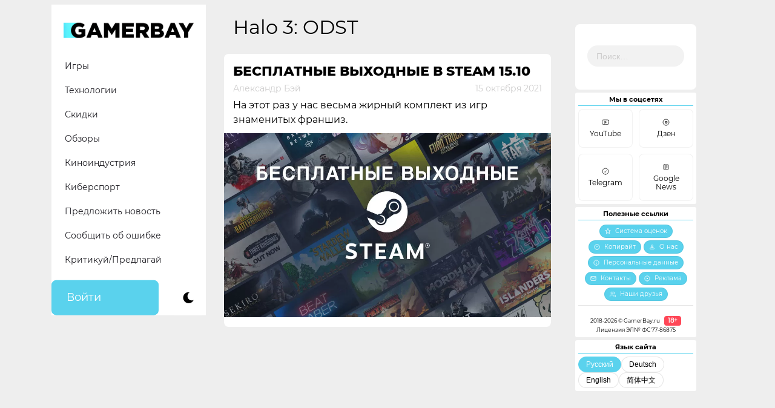

--- FILE ---
content_type: text/html; charset=UTF-8
request_url: https://gamerbay.ru/tag/halo-3-odst/
body_size: 18147
content:
<!doctype html>
<!--Hello there! -->
<html dir="ltr" lang="ru-RU" prefix="og: https://ogp.me/ns#">
<head>
    <meta name="msapplication-TileColor" content="#da532c">
    <meta name="zen-verification" content="6Lf6A2JKzEhDgIVJRT6jiRxe8WLSEYKN0OF4uPtCpElXgKEl65HQYDmPEEyMV0yQ" />
    <meta charset="UTF-8">
    <meta property="fb:pages" content="273715546597540" />    
    <meta name="viewport" content="width=device-width, initial-scale=1">
    
    <!-- Critical CSS для предотвращения FOUC -->
    <style>
        body {
            visibility: hidden;
            opacity: 0;
            transition: opacity 0.3s ease;
        }
        
        :root {
    --bg-color: #ffffff;
    --text-color: #000000;
    --primary-color: #5AD2ED;
    --widget-bg: #FFF;
    --social-bg: #ffffff;
    --footer-bg: #ffffff;
    --comment-bg: #FFF;
    --category-bg: #5AD2ED;
    --category-hover: #00D0FF;
    --category-text: #FFFFFF;
    --border-radius: 7.5px;
    --secondary-text: #CDCCCC;
    --header-bg: #FFFFFF;
    --current-cat-bg: #5AD2ED;
    --social-icon-filter: none;
}
        
        .dark-mode {
    --bg-color: #1E1E1E;
    --text-color: #FFFFFF;
    --primary-color: #5AD2ED;
    --widget-bg: #1E1E1E;
    --social-bg: #1E1E1E;
    --footer-bg: #1E1E1E;
    --comment-bg: #1E1E1E;
    --category-bg: #2E2E2E;
    --category-hover: #3E3E3E;
    --category-text: #FFFFFF;
    --secondary-text: #AAAAAA;
    --header-bg: #1E1E1E;
    --current-cat-bg: #2E2E2E;
}
		
		/* Базовые стили для предотвращения FOUC */
        body {
            background-color: var(--bg-color);
            color: var(--text-color);
            font-family: 'Montserrat', Arial, sans-serif;
        }
    </style>
    
     <!-- Скрипт инициализации темы (должен быть как можно раньше) -->
    <script>
        // Немедленно вызываемая функция для установки темы
        (function() {
            // Добавляем класс js для работы с JavaScript
            document.documentElement.classList.remove('no-js');
            document.documentElement.classList.add('js');
            
            // 1. Проверяем сохранённую тему
            const savedTheme = localStorage.getItem('theme');
            
            // 2. Проверяем системные предпочтения
            const systemPrefersDark = window.matchMedia('(prefers-color-scheme: dark)').matches;
            
            // 3. Определяем начальную тему
            let initialTheme = savedTheme || (systemPrefersDark ? 'dark' : 'light');
            
            // 4. Устанавливаем класс сразу в <body>
            if (initialTheme === 'dark') {
                document.body.classList.add('dark-mode');
            }
            
            // 5. Сохраняем для последующего использования
            window.initialTheme = initialTheme;
            
            // 6. Обновляем meta theme-color
            const themeColorMeta = document.querySelector('meta[name="theme-color"]');
            if (themeColorMeta) {
                themeColorMeta.content = initialTheme === 'dark' ? '#1E1E1E' : '#ffffff';
            }
            
            // 7. Устанавливаем цвет для Safari pinned tab
            const maskIcon = document.querySelector('link[rel="mask-icon"]');
            if (maskIcon) {
                maskIcon.color = initialTheme === 'dark' ? '#ffffff' : '#5bbad5';
            }
        })();
    </script>
	
	
    
    <link rel="stylesheet" href="https://cdn.jsdelivr.net/npm/bootstrap@4.6.0/dist/css/bootstrap.min.css" integrity="sha384-B0vP5xmATw1+K9KRQjQERJvTumQW0nPEzvF6L/Z6nronJ3oUOFUFpCjEUQouq2+l" crossorigin="anonymous">
    <link rel="profile" href="http://gmpg.org/xfn/11">
    <link rel="apple-touch-icon" sizes="180x180" href="/apple-touch-icon.png">
    <link rel="icon" type="image/png" sizes="32x32" href="/favicon-32x32.png">
    <link rel="icon" type="image/png" sizes="16x16" href="/favicon-16x16.png">
    <link rel="manifest" href="/site.webmanifest">
    <link rel="mask-icon" href="/safari-pinned-tab.svg" color="#5bbad5">
    
    <!-- Единый файл стилей с CSS переменными -->
    <link rel="stylesheet" href="https://gamerbay.ru/wp-content/themes/gamerbay/css/custom-styles.css">
    
    <title>Halo 3: ODST | Gamer Bay</title>

		<!-- All in One SEO 4.9.3 - aioseo.com -->
	<meta name="robots" content="max-image-preview:large" />
	<meta name="google-site-verification" content="404shcCHQzE4ysifDtDTfZIvTqkdffiKjG2KNAWi12E" />
	<meta name="yandex-verification" content="5a78d0abb78b2a11" />
	<meta name="keywords" content="halo: reach,halo: combat evolved anniversary,halo 2: anniversary,halo 3,halo 3: odst,halo 4,bordelands 3,steam,valve,бесплатные игры,бесплатные выходные,халява" />
	<link rel="canonical" href="https://gamerbay.ru/tag/halo-3-odst/" />
	<meta name="generator" content="All in One SEO (AIOSEO) 4.9.3" />
		<script type="application/ld+json" class="aioseo-schema">
			{"@context":"https:\/\/schema.org","@graph":[{"@type":"BreadcrumbList","@id":"https:\/\/gamerbay.ru\/tag\/halo-3-odst\/#breadcrumblist","itemListElement":[{"@type":"ListItem","@id":"https:\/\/gamerbay.ru#listItem","position":1,"name":"Home","item":"https:\/\/gamerbay.ru","nextItem":{"@type":"ListItem","@id":"https:\/\/gamerbay.ru\/tag\/halo-3-odst\/#listItem","name":"Halo 3: ODST"}},{"@type":"ListItem","@id":"https:\/\/gamerbay.ru\/tag\/halo-3-odst\/#listItem","position":2,"name":"Halo 3: ODST","previousItem":{"@type":"ListItem","@id":"https:\/\/gamerbay.ru#listItem","name":"Home"}}]},{"@type":"CollectionPage","@id":"https:\/\/gamerbay.ru\/tag\/halo-3-odst\/#collectionpage","url":"https:\/\/gamerbay.ru\/tag\/halo-3-odst\/","name":"Halo 3: ODST | Gamer Bay","inLanguage":"ru-RU","isPartOf":{"@id":"https:\/\/gamerbay.ru\/#website"},"breadcrumb":{"@id":"https:\/\/gamerbay.ru\/tag\/halo-3-odst\/#breadcrumblist"}},{"@type":"Organization","@id":"https:\/\/gamerbay.ru\/#organization","name":"Gamer Bay","description":"\u041e\u0431 \u0438\u0433\u0440\u0430\u0445, \u0442\u0435\u0445\u043d\u043e\u043b\u043e\u0433\u0438\u044f\u0445 \u0438 \u0432\u0441\u0451\u043c, \u0447\u0442\u043e \u0441 \u043d\u0438\u043c\u0438 \u0441\u0432\u044f\u0437\u0430\u043d\u043e","url":"https:\/\/gamerbay.ru\/","logo":{"@type":"ImageObject","url":"https:\/\/gamerbay.ru\/wp-content\/uploads\/2020\/10\/gb_icon-youtube.png","@id":"https:\/\/gamerbay.ru\/tag\/halo-3-odst\/#organizationLogo"},"image":{"@id":"https:\/\/gamerbay.ru\/tag\/halo-3-odst\/#organizationLogo"},"sameAs":["https:\/\/www.facebook.com\/gamer.bay.channel","https:\/\/twitter.com\/GamerBayru","https:\/\/instagram.com\/gamerbayru","https:\/\/www.youtube.com\/channel\/UCBvoJsMVJl0BFyce0g-soLg"]},{"@type":"WebSite","@id":"https:\/\/gamerbay.ru\/#website","url":"https:\/\/gamerbay.ru\/","name":"Gamer Bay","description":"\u041e\u0431 \u0438\u0433\u0440\u0430\u0445, \u0442\u0435\u0445\u043d\u043e\u043b\u043e\u0433\u0438\u044f\u0445 \u0438 \u0432\u0441\u0451\u043c, \u0447\u0442\u043e \u0441 \u043d\u0438\u043c\u0438 \u0441\u0432\u044f\u0437\u0430\u043d\u043e","inLanguage":"ru-RU","publisher":{"@id":"https:\/\/gamerbay.ru\/#organization"}}]}
		</script>
		<!-- All in One SEO -->

<link rel="amphtml" href="https://gamerbay.ru/tag/halo-3-odst/amp/" /><meta name="generator" content="AMP for WP 1.1.11"/><link rel='dns-prefetch' href='//www.google.com' />
<link rel="alternate" type="application/rss+xml" title="Gamer Bay &raquo; Лента" href="https://gamerbay.ru/feed/" />
<link rel="alternate" type="application/rss+xml" title="Gamer Bay &raquo; Лента комментариев" href="https://gamerbay.ru/comments/feed/" />
<link rel="alternate" type="application/rss+xml" title="Gamer Bay &raquo; Лента метки Halo 3: ODST" href="https://gamerbay.ru/tag/halo-3-odst/feed/" />
<style id='wp-img-auto-sizes-contain-inline-css'>
img:is([sizes=auto i],[sizes^="auto," i]){contain-intrinsic-size:3000px 1500px}
/*# sourceURL=wp-img-auto-sizes-contain-inline-css */
</style>
<style id='classic-theme-styles-inline-css'>
/*! This file is auto-generated */
.wp-block-button__link{color:#fff;background-color:#32373c;border-radius:9999px;box-shadow:none;text-decoration:none;padding:calc(.667em + 2px) calc(1.333em + 2px);font-size:1.125em}.wp-block-file__button{background:#32373c;color:#fff;text-decoration:none}
/*# sourceURL=/wp-includes/css/classic-themes.min.css */
</style>
<link rel='stylesheet' id='wp-components-css' href='https://gamerbay.ru/wp-includes/css/dist/components/style.min.css?ver=6776ec05ddd645ec32aa9ccd858ca225' media='all' />
<link rel='stylesheet' id='wptelegram_login-blocks-0-css' href='https://gamerbay.ru/wp-content/plugins/wptelegram-login/assets/build/dist/blocks-Cg1mExvO.css' media='all' />
<link rel='stylesheet' id='usp_style-css' href='https://gamerbay.ru/wp-content/plugins/user-submitted-posts/resources/usp.css?ver=20260113' media='all' />
<link rel='stylesheet' id='wp-polls-css' href='https://gamerbay.ru/wp-content/plugins/wp-polls/polls-css.css?ver=2.77.3' media='all' />
<style id='wp-polls-inline-css'>
.wp-polls .pollbar {
	margin: 1px;
	font-size: 6px;
	line-height: 8px;
	height: 8px;
	background: #5ad2ed;
	border: 1px solid #c8c8c8;
}

/*# sourceURL=wp-polls-inline-css */
</style>
<link rel='stylesheet' id='gamerbay-style-css' href='https://gamerbay.ru/wp-content/themes/gamerbay/style.css?ver=1.0.0' media='all' />
<link rel='stylesheet' id='um_modal-css' href='https://gamerbay.ru/wp-content/plugins/ultimate-member/assets/css/um-modal.min.css?ver=2.11.1' media='all' />
<link rel='stylesheet' id='um_ui-css' href='https://gamerbay.ru/wp-content/plugins/ultimate-member/assets/libs/jquery-ui/jquery-ui.min.css?ver=1.13.2' media='all' />
<link rel='stylesheet' id='um_tipsy-css' href='https://gamerbay.ru/wp-content/plugins/ultimate-member/assets/libs/tipsy/tipsy.min.css?ver=1.0.0a' media='all' />
<link rel='stylesheet' id='um_raty-css' href='https://gamerbay.ru/wp-content/plugins/ultimate-member/assets/libs/raty/um-raty.min.css?ver=2.6.0' media='all' />
<link rel='stylesheet' id='select2-css' href='https://gamerbay.ru/wp-content/plugins/ultimate-member/assets/libs/select2/select2.min.css?ver=4.0.13' media='all' />
<link rel='stylesheet' id='um_fileupload-css' href='https://gamerbay.ru/wp-content/plugins/ultimate-member/assets/css/um-fileupload.min.css?ver=2.11.1' media='all' />
<link rel='stylesheet' id='um_confirm-css' href='https://gamerbay.ru/wp-content/plugins/ultimate-member/assets/libs/um-confirm/um-confirm.min.css?ver=1.0' media='all' />
<link rel='stylesheet' id='um_datetime-css' href='https://gamerbay.ru/wp-content/plugins/ultimate-member/assets/libs/pickadate/default.min.css?ver=3.6.2' media='all' />
<link rel='stylesheet' id='um_datetime_date-css' href='https://gamerbay.ru/wp-content/plugins/ultimate-member/assets/libs/pickadate/default.date.min.css?ver=3.6.2' media='all' />
<link rel='stylesheet' id='um_datetime_time-css' href='https://gamerbay.ru/wp-content/plugins/ultimate-member/assets/libs/pickadate/default.time.min.css?ver=3.6.2' media='all' />
<link rel='stylesheet' id='um_fonticons_ii-css' href='https://gamerbay.ru/wp-content/plugins/ultimate-member/assets/libs/legacy/fonticons/fonticons-ii.min.css?ver=2.11.1' media='all' />
<link rel='stylesheet' id='um_fonticons_fa-css' href='https://gamerbay.ru/wp-content/plugins/ultimate-member/assets/libs/legacy/fonticons/fonticons-fa.min.css?ver=2.11.1' media='all' />
<link rel='stylesheet' id='um_fontawesome-css' href='https://gamerbay.ru/wp-content/plugins/ultimate-member/assets/css/um-fontawesome.min.css?ver=6.5.2' media='all' />
<link rel='stylesheet' id='um_common-css' href='https://gamerbay.ru/wp-content/plugins/ultimate-member/assets/css/common.min.css?ver=2.11.1' media='all' />
<link rel='stylesheet' id='um_responsive-css' href='https://gamerbay.ru/wp-content/plugins/ultimate-member/assets/css/um-responsive.min.css?ver=2.11.1' media='all' />
<link rel='stylesheet' id='um_styles-css' href='https://gamerbay.ru/wp-content/plugins/ultimate-member/assets/css/um-styles.min.css?ver=2.11.1' media='all' />
<link rel='stylesheet' id='um_crop-css' href='https://gamerbay.ru/wp-content/plugins/ultimate-member/assets/libs/cropper/cropper.min.css?ver=1.6.1' media='all' />
<link rel='stylesheet' id='um_profile-css' href='https://gamerbay.ru/wp-content/plugins/ultimate-member/assets/css/um-profile.min.css?ver=2.11.1' media='all' />
<link rel='stylesheet' id='um_account-css' href='https://gamerbay.ru/wp-content/plugins/ultimate-member/assets/css/um-account.min.css?ver=2.11.1' media='all' />
<link rel='stylesheet' id='um_misc-css' href='https://gamerbay.ru/wp-content/plugins/ultimate-member/assets/css/um-misc.min.css?ver=2.11.1' media='all' />
<link rel='stylesheet' id='um_default_css-css' href='https://gamerbay.ru/wp-content/plugins/ultimate-member/assets/css/um-old-default.min.css?ver=2.11.1' media='all' />
<script src="https://www.google.com/recaptcha/api.js?ver=20260113" id="usp_recaptcha-js"></script>
<script src="https://gamerbay.ru/wp-includes/js/jquery/jquery.min.js?ver=3.7.1" id="jquery-core-js"></script>
<script src="https://gamerbay.ru/wp-includes/js/jquery/jquery-migrate.min.js?ver=3.4.1" id="jquery-migrate-js"></script>
<script src="https://gamerbay.ru/wp-content/plugins/user-submitted-posts/resources/jquery.chosen.js?ver=20260113" id="usp_chosen-js"></script>
<script src="https://gamerbay.ru/wp-content/plugins/user-submitted-posts/resources/jquery.cookie.js?ver=20260113" id="usp_cookie-js"></script>
<script src="https://gamerbay.ru/wp-content/plugins/user-submitted-posts/resources/jquery.parsley.min.js?ver=20260113" id="usp_parsley-js"></script>
<script id="usp_core-js-before">
var usp_custom_field = "usp_custom_field"; var usp_custom_field_2 = ""; var usp_custom_checkbox = "usp_custom_checkbox"; var usp_case_sensitivity = "false"; var usp_min_images = 0; var usp_max_images = 5; var usp_parsley_error = "\u041d\u0435\u0432\u0435\u0440\u043d\u044b\u0439 \u043e\u0442\u0432\u0435\u0442."; var usp_multiple_cats = 1; var usp_existing_tags = 0; var usp_recaptcha_disp = "show"; var usp_recaptcha_vers = "2"; var usp_recaptcha_key = "6LeTg9kUAAAAAKx9pc5ZJEvzNIgbCHVpa3P4y8ev"; var challenge_nonce = "7f2a40b03c"; var ajax_url = "https:\/\/gamerbay.ru\/wp-admin\/admin-ajax.php"; 
//# sourceURL=usp_core-js-before
</script>
<script src="https://gamerbay.ru/wp-content/plugins/user-submitted-posts/resources/jquery.usp.core.js?ver=20260113" id="usp_core-js"></script>
<script src="https://gamerbay.ru/wp-content/plugins/ultimate-member/assets/js/um-gdpr.min.js?ver=2.11.1" id="um-gdpr-js"></script>
<link rel="https://api.w.org/" href="https://gamerbay.ru/wp-json/" /><link rel="alternate" title="JSON" type="application/json" href="https://gamerbay.ru/wp-json/wp/v2/tags/8388" />

	<script type="text/javascript">var ajaxurl = 'https://gamerbay.ru/wp-admin/admin-ajax.php';</script>

<link rel="EditURI" type="application/rsd+xml" title="RSD" href="https://gamerbay.ru/xmlrpc2.php?rsd" />
    
    <!-- Скрипт для показа контента после загрузки -->
    <script>
        document.addEventListener('DOMContentLoaded', function() {
            // Показываем контент после загрузки
            document.body.style.visibility = 'visible';
            document.body.style.opacity = '1';
            
            // Инициализация переключателя темы
            if (typeof initThemeToggle === 'function') {
                initThemeToggle();
            }
        });
    </script>
<style id='wp-block-paragraph-inline-css'>
.is-small-text{font-size:.875em}.is-regular-text{font-size:1em}.is-large-text{font-size:2.25em}.is-larger-text{font-size:3em}.has-drop-cap:not(:focus):first-letter{float:left;font-size:8.4em;font-style:normal;font-weight:100;line-height:.68;margin:.05em .1em 0 0;text-transform:uppercase}body.rtl .has-drop-cap:not(:focus):first-letter{float:none;margin-left:.1em}p.has-drop-cap.has-background{overflow:hidden}:root :where(p.has-background){padding:1.25em 2.375em}:where(p.has-text-color:not(.has-link-color)) a{color:inherit}p.has-text-align-left[style*="writing-mode:vertical-lr"],p.has-text-align-right[style*="writing-mode:vertical-rl"]{rotate:180deg}
/*# sourceURL=https://gamerbay.ru/wp-includes/blocks/paragraph/style.min.css */
</style>
<style id='global-styles-inline-css'>
:root{--wp--preset--aspect-ratio--square: 1;--wp--preset--aspect-ratio--4-3: 4/3;--wp--preset--aspect-ratio--3-4: 3/4;--wp--preset--aspect-ratio--3-2: 3/2;--wp--preset--aspect-ratio--2-3: 2/3;--wp--preset--aspect-ratio--16-9: 16/9;--wp--preset--aspect-ratio--9-16: 9/16;--wp--preset--color--black: #000000;--wp--preset--color--cyan-bluish-gray: #abb8c3;--wp--preset--color--white: #ffffff;--wp--preset--color--pale-pink: #f78da7;--wp--preset--color--vivid-red: #cf2e2e;--wp--preset--color--luminous-vivid-orange: #ff6900;--wp--preset--color--luminous-vivid-amber: #fcb900;--wp--preset--color--light-green-cyan: #7bdcb5;--wp--preset--color--vivid-green-cyan: #00d084;--wp--preset--color--pale-cyan-blue: #8ed1fc;--wp--preset--color--vivid-cyan-blue: #0693e3;--wp--preset--color--vivid-purple: #9b51e0;--wp--preset--gradient--vivid-cyan-blue-to-vivid-purple: linear-gradient(135deg,rgb(6,147,227) 0%,rgb(155,81,224) 100%);--wp--preset--gradient--light-green-cyan-to-vivid-green-cyan: linear-gradient(135deg,rgb(122,220,180) 0%,rgb(0,208,130) 100%);--wp--preset--gradient--luminous-vivid-amber-to-luminous-vivid-orange: linear-gradient(135deg,rgb(252,185,0) 0%,rgb(255,105,0) 100%);--wp--preset--gradient--luminous-vivid-orange-to-vivid-red: linear-gradient(135deg,rgb(255,105,0) 0%,rgb(207,46,46) 100%);--wp--preset--gradient--very-light-gray-to-cyan-bluish-gray: linear-gradient(135deg,rgb(238,238,238) 0%,rgb(169,184,195) 100%);--wp--preset--gradient--cool-to-warm-spectrum: linear-gradient(135deg,rgb(74,234,220) 0%,rgb(151,120,209) 20%,rgb(207,42,186) 40%,rgb(238,44,130) 60%,rgb(251,105,98) 80%,rgb(254,248,76) 100%);--wp--preset--gradient--blush-light-purple: linear-gradient(135deg,rgb(255,206,236) 0%,rgb(152,150,240) 100%);--wp--preset--gradient--blush-bordeaux: linear-gradient(135deg,rgb(254,205,165) 0%,rgb(254,45,45) 50%,rgb(107,0,62) 100%);--wp--preset--gradient--luminous-dusk: linear-gradient(135deg,rgb(255,203,112) 0%,rgb(199,81,192) 50%,rgb(65,88,208) 100%);--wp--preset--gradient--pale-ocean: linear-gradient(135deg,rgb(255,245,203) 0%,rgb(182,227,212) 50%,rgb(51,167,181) 100%);--wp--preset--gradient--electric-grass: linear-gradient(135deg,rgb(202,248,128) 0%,rgb(113,206,126) 100%);--wp--preset--gradient--midnight: linear-gradient(135deg,rgb(2,3,129) 0%,rgb(40,116,252) 100%);--wp--preset--font-size--small: 13px;--wp--preset--font-size--medium: 20px;--wp--preset--font-size--large: 36px;--wp--preset--font-size--x-large: 42px;--wp--preset--spacing--20: 0.44rem;--wp--preset--spacing--30: 0.67rem;--wp--preset--spacing--40: 1rem;--wp--preset--spacing--50: 1.5rem;--wp--preset--spacing--60: 2.25rem;--wp--preset--spacing--70: 3.38rem;--wp--preset--spacing--80: 5.06rem;--wp--preset--shadow--natural: 6px 6px 9px rgba(0, 0, 0, 0.2);--wp--preset--shadow--deep: 12px 12px 50px rgba(0, 0, 0, 0.4);--wp--preset--shadow--sharp: 6px 6px 0px rgba(0, 0, 0, 0.2);--wp--preset--shadow--outlined: 6px 6px 0px -3px rgb(255, 255, 255), 6px 6px rgb(0, 0, 0);--wp--preset--shadow--crisp: 6px 6px 0px rgb(0, 0, 0);}:where(.is-layout-flex){gap: 0.5em;}:where(.is-layout-grid){gap: 0.5em;}body .is-layout-flex{display: flex;}.is-layout-flex{flex-wrap: wrap;align-items: center;}.is-layout-flex > :is(*, div){margin: 0;}body .is-layout-grid{display: grid;}.is-layout-grid > :is(*, div){margin: 0;}:where(.wp-block-columns.is-layout-flex){gap: 2em;}:where(.wp-block-columns.is-layout-grid){gap: 2em;}:where(.wp-block-post-template.is-layout-flex){gap: 1.25em;}:where(.wp-block-post-template.is-layout-grid){gap: 1.25em;}.has-black-color{color: var(--wp--preset--color--black) !important;}.has-cyan-bluish-gray-color{color: var(--wp--preset--color--cyan-bluish-gray) !important;}.has-white-color{color: var(--wp--preset--color--white) !important;}.has-pale-pink-color{color: var(--wp--preset--color--pale-pink) !important;}.has-vivid-red-color{color: var(--wp--preset--color--vivid-red) !important;}.has-luminous-vivid-orange-color{color: var(--wp--preset--color--luminous-vivid-orange) !important;}.has-luminous-vivid-amber-color{color: var(--wp--preset--color--luminous-vivid-amber) !important;}.has-light-green-cyan-color{color: var(--wp--preset--color--light-green-cyan) !important;}.has-vivid-green-cyan-color{color: var(--wp--preset--color--vivid-green-cyan) !important;}.has-pale-cyan-blue-color{color: var(--wp--preset--color--pale-cyan-blue) !important;}.has-vivid-cyan-blue-color{color: var(--wp--preset--color--vivid-cyan-blue) !important;}.has-vivid-purple-color{color: var(--wp--preset--color--vivid-purple) !important;}.has-black-background-color{background-color: var(--wp--preset--color--black) !important;}.has-cyan-bluish-gray-background-color{background-color: var(--wp--preset--color--cyan-bluish-gray) !important;}.has-white-background-color{background-color: var(--wp--preset--color--white) !important;}.has-pale-pink-background-color{background-color: var(--wp--preset--color--pale-pink) !important;}.has-vivid-red-background-color{background-color: var(--wp--preset--color--vivid-red) !important;}.has-luminous-vivid-orange-background-color{background-color: var(--wp--preset--color--luminous-vivid-orange) !important;}.has-luminous-vivid-amber-background-color{background-color: var(--wp--preset--color--luminous-vivid-amber) !important;}.has-light-green-cyan-background-color{background-color: var(--wp--preset--color--light-green-cyan) !important;}.has-vivid-green-cyan-background-color{background-color: var(--wp--preset--color--vivid-green-cyan) !important;}.has-pale-cyan-blue-background-color{background-color: var(--wp--preset--color--pale-cyan-blue) !important;}.has-vivid-cyan-blue-background-color{background-color: var(--wp--preset--color--vivid-cyan-blue) !important;}.has-vivid-purple-background-color{background-color: var(--wp--preset--color--vivid-purple) !important;}.has-black-border-color{border-color: var(--wp--preset--color--black) !important;}.has-cyan-bluish-gray-border-color{border-color: var(--wp--preset--color--cyan-bluish-gray) !important;}.has-white-border-color{border-color: var(--wp--preset--color--white) !important;}.has-pale-pink-border-color{border-color: var(--wp--preset--color--pale-pink) !important;}.has-vivid-red-border-color{border-color: var(--wp--preset--color--vivid-red) !important;}.has-luminous-vivid-orange-border-color{border-color: var(--wp--preset--color--luminous-vivid-orange) !important;}.has-luminous-vivid-amber-border-color{border-color: var(--wp--preset--color--luminous-vivid-amber) !important;}.has-light-green-cyan-border-color{border-color: var(--wp--preset--color--light-green-cyan) !important;}.has-vivid-green-cyan-border-color{border-color: var(--wp--preset--color--vivid-green-cyan) !important;}.has-pale-cyan-blue-border-color{border-color: var(--wp--preset--color--pale-cyan-blue) !important;}.has-vivid-cyan-blue-border-color{border-color: var(--wp--preset--color--vivid-cyan-blue) !important;}.has-vivid-purple-border-color{border-color: var(--wp--preset--color--vivid-purple) !important;}.has-vivid-cyan-blue-to-vivid-purple-gradient-background{background: var(--wp--preset--gradient--vivid-cyan-blue-to-vivid-purple) !important;}.has-light-green-cyan-to-vivid-green-cyan-gradient-background{background: var(--wp--preset--gradient--light-green-cyan-to-vivid-green-cyan) !important;}.has-luminous-vivid-amber-to-luminous-vivid-orange-gradient-background{background: var(--wp--preset--gradient--luminous-vivid-amber-to-luminous-vivid-orange) !important;}.has-luminous-vivid-orange-to-vivid-red-gradient-background{background: var(--wp--preset--gradient--luminous-vivid-orange-to-vivid-red) !important;}.has-very-light-gray-to-cyan-bluish-gray-gradient-background{background: var(--wp--preset--gradient--very-light-gray-to-cyan-bluish-gray) !important;}.has-cool-to-warm-spectrum-gradient-background{background: var(--wp--preset--gradient--cool-to-warm-spectrum) !important;}.has-blush-light-purple-gradient-background{background: var(--wp--preset--gradient--blush-light-purple) !important;}.has-blush-bordeaux-gradient-background{background: var(--wp--preset--gradient--blush-bordeaux) !important;}.has-luminous-dusk-gradient-background{background: var(--wp--preset--gradient--luminous-dusk) !important;}.has-pale-ocean-gradient-background{background: var(--wp--preset--gradient--pale-ocean) !important;}.has-electric-grass-gradient-background{background: var(--wp--preset--gradient--electric-grass) !important;}.has-midnight-gradient-background{background: var(--wp--preset--gradient--midnight) !important;}.has-small-font-size{font-size: var(--wp--preset--font-size--small) !important;}.has-medium-font-size{font-size: var(--wp--preset--font-size--medium) !important;}.has-large-font-size{font-size: var(--wp--preset--font-size--large) !important;}.has-x-large-font-size{font-size: var(--wp--preset--font-size--x-large) !important;}
/*# sourceURL=global-styles-inline-css */
</style>
</head>


<body class="bp-nouveau archive tag tag-halo-3-odst tag-8388 wp-custom-logo wp-theme-gamerbay hfeed">
	
	
<div id="page" class="site">
	<a class="skip-link screen-reader-text" href="#primary">Skip to content</a>

	<header id="masthead" class="site-header">
	</header><!-- #masthead -->

	<div class="container">
		<div class="row">
			<!-- Левый сайдбар -->
			<div class="col-12 col-sm-12 col-md-12 col-lg-3 col-xl-3 gb-header-main">
				<div class="gb-header-navbar">
					<nav class="navbar navbar-expand-lg navbar-light gb-navbar-fixed">
						<div class="gb-header">
								
								<!-- Заменяем кастомный логотип на стандартный -->
                                    <div class="site-branding">
                                    <a href="https://gamerbay.ru/" class="custom-logo-link" rel="home"><img width="1134" height="132" src="https://gamerbay.ru/wp-content/uploads/2020/09/cropped-cropped-gb_logo-idea-2.png.webp" class="custom-logo" alt="Gamer Bay" decoding="async" fetchpriority="high" srcset="https://gamerbay.ru/wp-content/uploads/2020/09/cropped-cropped-gb_logo-idea-2.png.webp 1134w,  https://gamerbay.ru/wp-content/uploads/2020/09/cropped-cropped-gb_logo-idea-2-600x70.png.webp 600w,  https://gamerbay.ru/wp-content/uploads/2020/09/cropped-cropped-gb_logo-idea-2-1000x116.png.webp 1000w,  https://gamerbay.ru/wp-content/uploads/2020/09/cropped-cropped-gb_logo-idea-2-768x89.png.webp 768w" sizes="(max-width: 1134px) 100vw, 1134px" /></a>                                    </div><!-- .site-branding -->
                                
								<!-- Вставляем кнопки -->
								<div class="gb-mobile-buttons">
    <button class="gb-theme-toggle" aria-label="Сменить тему">
        <svg class="theme-icon-light" viewBox="0 0 24 24">
            <path d="M12 7c-2.76 0-5 2.24-5 5s2.24 5 5 5 5-2.24 5-5-2.24-5-5-5zM2 13h2c.55 0 1-.45 1-1s-.45-1-1-1H2c-.55 0-1 .45-1 1s.45 1 1 1zm18 0h2c.55 0 1-.45 1-1s-.45-1-1-1h-2c-.55 0-1 .45-1 1s.45 1 1 1zM11 2v2c0 .55.45 1 1 1s1-.45 1-1V2c0-.55-.45-1-1-1s-1 .45-1 1zm0 18v2c0 .55.45 1 1 1s1-.45 1-1v-2c0-.55-.45-1-1-1s-1 .45-1 1zM6.34 5.16l-1.42 1.42c-.39.39-.39 1.02 0 1.41.39.39 1.02.39 1.41 0l1.42-1.42c.39-.39.39-1.02 0-1.41a.9959.9959 0 0 0-1.41 0zm13.08 12.42l1.42 1.42c.39.39 1.02.39 1.41 0 .39-.39.39-1.02 0-1.41l-1.42-1.42c-.39-.39-1.02-.39-1.41 0a.9959.9959 0 0 0 0 1.41zM5.16 17.66l1.42-1.42c.39-.39.39-1.02 0-1.41a.9959.9959 0 0 0-1.41 0l-1.42 1.42c-.39.39-.39 1.02 0 1.41.39.39 1.02.39 1.41 0zm12.42-13.08l-1.42-1.42c-.39-.39-1.02-.39-1.41 0a.9959.9959 0 0 0 0 1.41l1.42 1.42c.39.39 1.02.39 1.41 0 .39-.39.39-1.02 0-1.41z"/>
        </svg>
        <svg class="theme-icon-dark" viewBox="0 0 24 24">
            <path d="M9.37 5.51c-.18.64-.27 1.31-.27 1.99 0 4.08 3.32 7.4 7.4 7.4.68 0 1.35-.09 1.99-.27C17.45 17.19 14.93 19 12 19c-3.86 0-7-3.14-7-7 0-2.93 1.81-5.45 4.37-6.49zM12 3c-4.97 0-9 4.03-9 9s4.03 9 9 9 9-4.03 9-9c0-.46-.04-.92-.1-1.36-.98 1.37-2.58 2.26-4.4 2.26-2.98 0-5.4-2.42-5.4-5.4 0-1.81.89-3.42 2.26-4.4-.44-.06-.9-.1-1.36-.1z"/>
        </svg>
    </button>
    <a href="/wp-login.php" class="gb-login-button">
        <svg viewBox="0 0 24 24">
            <path d="M12 12c2.21 0 4-1.79 4-4s-1.79-4-4-4-4 1.79-4 4 1.79 4 4 4zm0 2c-2.67 0-8 1.34-8 4v2h16v-2c0-2.66-5.33-4-8-4z"/>
        </svg>
        <span>Войти</span>
    </a>
</div>

							<div class="collapse navbar-collapse" id="navbarSupportedContent">
								<div class="gb-navbar-inside-block">
									<section id="nav_menu-6" class="widget widget_nav_menu"><div class="menu-new_menu-container"><ul id="menu-new_menu" class="menu"><li id="menu-item-21322" class="menu-item menu-item-type-taxonomy menu-item-object-category menu-item-21322"><a href="https://gamerbay.ru/category/games/">Игры</a></li>
<li id="menu-item-21323" class="menu-item menu-item-type-taxonomy menu-item-object-category menu-item-21323"><a href="https://gamerbay.ru/category/tech/">Технологии</a></li>
<li id="menu-item-21324" class="menu-item menu-item-type-taxonomy menu-item-object-category menu-item-21324"><a href="https://gamerbay.ru/category/sales/">Скидки</a></li>
<li id="menu-item-21330" class="menu-item menu-item-type-taxonomy menu-item-object-category menu-item-21330"><a href="https://gamerbay.ru/category/review/">Обзоры</a></li>
<li id="menu-item-21325" class="menu-item menu-item-type-taxonomy menu-item-object-category menu-item-21325"><a href="https://gamerbay.ru/category/cinema/">Киноиндустрия</a></li>
<li id="menu-item-21329" class="menu-item menu-item-type-taxonomy menu-item-object-category menu-item-21329"><a href="https://gamerbay.ru/category/esport/">Киберспорт</a></li>
<li id="menu-item-29404" class="menu-item menu-item-type-post_type menu-item-object-page menu-item-29404"><a href="https://gamerbay.ru/suggest/">Предложить новость</a></li>
<li id="menu-item-21613" class="menu-item menu-item-type-post_type menu-item-object-page menu-item-21613"><a href="https://gamerbay.ru/soobshhit-ob-oshibke/">Сообщить об ошибке</a></li>
<li id="menu-item-50842" class="menu-item menu-item-type-post_type menu-item-object-page menu-item-50842"><a href="https://gamerbay.ru/kritikuj-ili-predlagaj/">Критикуй/Предлагай</a></li>
</ul></div></section>									<div class="user-block"><div class="user-info-block user-profile-info-nrg"><a href="https://gamerbay.ru/wp-login.php" class="user-link">Войти</a></div><div class="user-info-block user-theme-info"><label for="theme-toggle" class="theme-toggle-label" style="padding-left: 15px; padding-right: 15px; margin-bottom: 0px; margin-top: 0px; padding-bottom: 5px;"><input type="checkbox" id="theme-toggle" style="display: none"><img src="https://gamerbay.ru/wp-content/themes/gamerbay/images/theme.png" style="padding-left: 0px; padding-right: 0px; width: 40px; padding-top: 15px; padding-bottom: 10px;"></span></label></div></div>								</div>
							</div>	
						</div>
				</nav>
				</div>
			</div>
			<!-- Конец Левого сайдбара -->
		</body><div class="col-md-6 main-articles">
	<main id="primary" class="site-main">

		
			<header class="page-header">
				<h1 class="page-title"><span>Halo 3: ODST</span></h1>			</header><!-- .page-header -->

			
<article id="post-37253" class="post-37253 post type-post status-publish format-standard has-post-thumbnail hentry category-sales tag-bordelands-3 tag-halo-2-anniversary tag-halo-3 tag-halo-3-odst tag-halo-4 tag-halo-combat-evolved-anniversary tag-halo-reach tag-steam tag-valve">
	<header class="entry-header">
		<h2 class="entry-title"><a href="https://gamerbay.ru/sales/besplatnye-vyhodnye-v-steam-15-10/" rel="bookmark">Бесплатные выходные в Steam 15.10</a></h2>			<div class="entry-meta">

			
				<div class="gb-post-meta">
					<div class="gb-post-author">
					<span class="elegantwp-fp09-post-author elegantwp-fp09-post-meta">Александр Бэй</span>
					</div>
					<div class="gb-post-author">
						15 октября 2021					</div>
				</div>
			</div><!-- .entry-meta -->
			</header><!-- .entry-header -->

	<div class="entry-content">
		
<p>На этот раз у нас весьма жирный комплект из игр знаменитых франшиз.</p>



<p> <a href="https://gamerbay.ru/sales/besplatnye-vyhodnye-v-steam-15-10/#more-37253" class="more-link"><span aria-label="Читать далее Бесплатные выходные в Steam 15.10">(далее&hellip;)</span></a></p>
	</div><!-- .entry-content -->

	
			<a class="post-thumbnail" href="https://gamerbay.ru/sales/besplatnye-vyhodnye-v-steam-15-10/" aria-hidden="true" tabindex="-1">
				<img width="1000" height="563" src="https://gamerbay.ru/wp-content/uploads/2021/03/store_home_share-3.jpg.webp" class="attachment-post-thumbnail size-post-thumbnail wp-post-image" alt="Бесплатные выходные в Steam 15.10" decoding="async" srcset="https://gamerbay.ru/wp-content/uploads/2021/03/store_home_share-3.jpg.webp 1000w,  https://gamerbay.ru/wp-content/uploads/2021/03/store_home_share-3-600x338.jpg.webp 600w,  https://gamerbay.ru/wp-content/uploads/2021/03/store_home_share-3-768x432.jpg.webp 768w" sizes="(max-width: 1000px) 100vw, 1000px" />			</a>

			
	<!--div class="gb-post-bottom">
        <a href="https://gamerbay.ru/sales/besplatnye-vyhodnye-v-steam-15-10/#comments" class="gb-post-comment-link"><span class="comment_icon">
            <img src="https://gamerbay.ru/wp-content/themes/gamerbay/images/comment.svg" alt="Комментарии"></span>
            <span class="gb-comment-counter">0</span>
        </a>
	</div-->

</article><!-- #post-37253 -->

	</main><!-- #main -->
</div>

<!--Правый сайдбар -->
		<div class="col-md-3 gb-last-comments">
			<aside id="secondary" class="widget-area">
				<div class="gb-sidebar-comment-section">
					<section id="search-3" class="widget widget_search"><form role="search" method="get" class="search-form" action="https://gamerbay.ru/">
				<label>
					<span class="screen-reader-text">Найти:</span>
					<input type="search" class="search-field" placeholder="Поиск&hellip;" value="" name="s" />
				</label>
				<input type="submit" class="search-submit" value="Поиск" />
			</form></section>				</div>
				
				
				<!-- Обновленный блок социальных сетей -->
<div class="gb-sidebar-social">
    <h5 class="gb-social-title">Мы в соцсетях</h5>
    <div class="gb-social-grid">
        <a href="https://www.youtube.com/channel/UCBvoJsMVJl0BFyce0g-soLg" target="_blank" rel="noopener noreferrer" class="gb-social-link gb-social-youtube">
            <svg width="24" height="24" viewBox="0 0 24 24" fill="none" xmlns="http://www.w3.org/2000/svg">
                <path d="M22.54 6.42C22.4212 5.94541 22.1793 5.51057 21.8387 5.15941C21.498 4.80824 21.0708 4.55318 20.6 4.42C18.88 4 12 4 12 4C12 4 5.12 4 3.4 4.42C2.92925 4.55318 2.50196 4.80824 2.16135 5.15941C1.82074 5.51057 1.57875 5.94541 1.46 6.42C1.14521 8.096 0.990779 9.796 0.998 11.5C0.989 13.244 1.143 14.964 1.46 16.58C1.59096 17.0748 1.8383 17.5272 2.17815 17.8892C2.518 18.2512 2.93885 18.5108 3.4 18.64C5.12 19 12 19 12 19C12 19 18.88 19 20.6 18.64C21.0708 18.5068 21.498 18.2518 21.8387 17.9006C22.1793 17.5494 22.4212 17.1146 22.54 16.64C22.853 14.964 23.007 13.244 23 11.5C23.009 9.796 22.854 8.096 22.54 6.42Z" stroke="currentColor" stroke-width="1.5" stroke-linecap="round" stroke-linejoin="round"/>
                <path d="M9.75 15.02L15.5 11.5L9.75 7.98V15.02Z" stroke="currentColor" stroke-width="1.5" stroke-linecap="round" stroke-linejoin="round"/>
            </svg>
            <span>YouTube</span>
        </a>
        
        <a href="https://dzen.ru/gamerbay" target="_blank" rel="noopener noreferrer" class="gb-social-link gb-social-dzen">
            <svg width="24" height="24" viewBox="0 0 24 24" fill="none" xmlns="http://www.w3.org/2000/svg">
                <path d="M12 22C17.5228 22 22 17.5228 22 12C22 6.47715 17.5228 2 12 2C6.47715 2 2 6.47715 2 12C2 17.5228 6.47715 22 12 22Z" stroke="currentColor" stroke-width="1.5" stroke-linecap="round" stroke-linejoin="round"/>
                <path d="M13.5 15H10.5V9H13.5C14.8807 9 16 10.1193 16 11.5C16 12.8807 14.8807 14 13.5 14V15Z" stroke="currentColor" stroke-width="1.5" stroke-linecap="round" stroke-linejoin="round"/>
                <path d="M10.5 9H13.5C14.8807 9 16 10.1193 16 11.5C16 12.8807 14.8807 14 13.5 14H10.5" stroke="currentColor" stroke-width="1.5" stroke-linecap="round" stroke-linejoin="round"/>
            </svg>
            <span>Дзен</span>
        </a>
        
        <a href="https://t.me/+5bD6g9AoKP5lNzg6" target="_blank" rel="noopener noreferrer" class="gb-social-link gb-social-telegram">
            <svg width="24" height="24" viewBox="0 0 24 24" fill="none" xmlns="http://www.w3.org/2000/svg">
                <path d="M12 22C17.5228 22 22 17.5228 22 12C22 6.47715 17.5228 2 12 2C6.47715 2 2 6.47715 2 12C2 17.5228 6.47715 22 12 22Z" stroke="currentColor" stroke-width="1.5" stroke-linecap="round" stroke-linejoin="round"/>
                <path d="M8.5 13.5L10.5 15.5L15.5 9.5" stroke="currentColor" stroke-width="1.5" stroke-linecap="round" stroke-linejoin="round"/>
            </svg>
            <span>Telegram</span>
        </a>
        
        <a href="https://news.google.com/publications/CAAqBwgKMPGClgswxKatAw" target="_blank" rel="noopener noreferrer" class="gb-social-link gb-social-news">
            <svg width="24" height="24" viewBox="0 0 24 24" fill="none" xmlns="http://www.w3.org/2000/svg">
                <path d="M6 4H18C19.1046 4 20 4.89543 20 6V18C20 19.1046 19.1046 20 18 20H6C4.89543 20 4 19.1046 4 18V6C4 4.89543 4.89543 4 6 4Z" stroke="currentColor" stroke-width="1.5" stroke-linecap="round" stroke-linejoin="round"/>
                <path d="M8 8H16" stroke="currentColor" stroke-width="1.5" stroke-linecap="round" stroke-linejoin="round"/>
                <path d="M8 12H16" stroke="currentColor" stroke-width="1.5" stroke-linecap="round" stroke-linejoin="round"/>
                <path d="M8 16H12" stroke="currentColor" stroke-width="1.5" stroke-linecap="round" stroke-linejoin="round"/>
            </svg>
            <span>Google News</span>
        </a>
    </div>
</div>

				
				<div class="gb-sidebar-footer">
    <div class="gb-footer-links">
        <h5 class="gb-footer-title">Полезные ссылки</h5>
        <div class="gb-footer-links-grid">
            <a href="https://gamerbay.ru/nasha-sistema-ocenok/" class="gb-footer-link">
                <svg width="16" height="16" viewBox="0 0 24 24" fill="none" xmlns="http://www.w3.org/2000/svg">
                    <path d="M12 2L15.09 8.26L22 9.27L17 14.14L18.18 21.02L12 17.77L5.82 21.02L7 14.14L2 9.27L8.91 8.26L12 2Z" stroke="currentColor" stroke-width="2" stroke-linecap="round" stroke-linejoin="round"/>
                </svg>
                <span>Система оценок</span>
            </a>
            
            <a href="https://gamerbay.ru/copyright/" class="gb-footer-link">
                <svg width="16" height="16" viewBox="0 0 24 24" fill="none" xmlns="http://www.w3.org/2000/svg">
                    <path d="M12 22C17.5228 22 22 17.5228 22 12C22 6.47715 17.5228 2 12 2C6.47715 2 2 6.47715 2 12C2 17.5228 6.47715 22 12 22Z" stroke="currentColor" stroke-width="2" stroke-linecap="round" stroke-linejoin="round"/>
                    <path d="M14 9.5C14 10.163 13.7366 10.7989 13.2678 11.2678C12.7989 11.7366 12.163 12 11.5 12C10.837 12 10.2011 11.7366 9.73223 11.2678C9.26339 10.7989 9 10.163 9 9.5" stroke="currentColor" stroke-width="2" stroke-linecap="round" stroke-linejoin="round"/>
                </svg>
                <span>Копирайт</span>
            </a>
            
            <a href="https://gamerbay.ru/about-us/" class="gb-footer-link">
                <svg width="16" height="16" viewBox="0 0 24 24" fill="none" xmlns="http://www.w3.org/2000/svg">
                    <path d="M12 12C14.2091 12 16 10.2091 16 8C16 5.79086 14.2091 4 12 4C9.79086 4 8 5.79086 8 8C8 10.2091 9.79086 12 12 12Z" stroke="currentColor" stroke-width="2" stroke-linecap="round" stroke-linejoin="round"/>
                    <path d="M12 14C9.33 14 4 15.34 4 18V19C4 19.5523 4.44772 20 5 20H19C19.5523 20 20 19.5523 20 19V18C20 15.34 14.67 14 12 14Z" stroke="currentColor" stroke-width="2" stroke-linecap="round" stroke-linejoin="round"/>
                </svg>
                <span>О нас</span>
            </a>
            
            <a href="https://gamerbay.ru/policy/" class="gb-footer-link">
                <svg width="16" height="16" viewBox="0 0 24 24" fill="none" xmlns="http://www.w3.org/2000/svg">
                    <path d="M12 22C17.5228 22 22 17.5228 22 12C22 6.47715 17.5228 2 12 2C6.47715 2 2 6.47715 2 12C2 17.5228 6.47715 22 12 22Z" stroke="currentColor" stroke-width="2" stroke-linecap="round" stroke-linejoin="round"/>
                    <path d="M12 16V12" stroke="currentColor" stroke-width="2" stroke-linecap="round" stroke-linejoin="round"/>
                    <path d="M12 8H12.01" stroke="currentColor" stroke-width="2" stroke-linecap="round" stroke-linejoin="round"/>
                </svg>
                <span>Персональные данные</span>
            </a>
            
            <a href="https://gamerbay.ru/kontakty/" class="gb-footer-link">
                <svg width="16" height="16" viewBox="0 0 24 24" fill="none" xmlns="http://www.w3.org/2000/svg">
                    <path d="M22 6C22 4.9 21.1 4 20 4H4C2.9 4 2 4.9 2 6V18C2 19.1 2.9 20 4 20H20C21.1 20 22 19.1 22 18V6Z" stroke="currentColor" stroke-width="2" stroke-linecap="round" stroke-linejoin="round"/>
                    <path d="M22 6L12 13L2 6" stroke="currentColor" stroke-width="2" stroke-linecap="round" stroke-linejoin="round"/>
                </svg>
                <span>Контакты</span>
            </a>
            
            <a href="https://gamerbay.ru/reklama/" class="gb-footer-link">
                <svg width="16" height="16" viewBox="0 0 24 24" fill="none" xmlns="http://www.w3.org/2000/svg">
                    <path d="M10 14L12 12M12 12L14 10M12 12L10 10M12 12L14 14" stroke="currentColor" stroke-width="2" stroke-linecap="round" stroke-linejoin="round"/>
                    <path d="M12 22C17.5228 22 22 17.5228 22 12C22 6.47715 17.5228 2 12 2C6.47715 2 2 6.47715 2 12C2 17.5228 6.47715 22 12 22Z" stroke="currentColor" stroke-width="2" stroke-linecap="round" stroke-linejoin="round"/>
                </svg>
                <span>Реклама</span>
            </a>
            
            <a href="https://gamerbay.ru/nashi-druzya/" class="gb-footer-link">
                <svg width="16" height="16" viewBox="0 0 24 24" fill="none" xmlns="http://www.w3.org/2000/svg">
                    <path d="M17 21V19C17 17.9391 16.5786 16.9217 15.8284 16.1716C15.0783 15.4214 14.0609 15 13 15H5C3.93913 15 2.92172 15.4214 2.17157 16.1716C1.42143 16.9217 1 17.9391 1 19V21" stroke="currentColor" stroke-width="2" stroke-linecap="round" stroke-linejoin="round"/>
                    <path d="M9 11C11.2091 11 13 9.20914 13 7C13 4.79086 11.2091 3 9 3C6.79086 3 5 4.79086 5 7C5 9.20914 6.79086 11 9 11Z" stroke="currentColor" stroke-width="2" stroke-linecap="round" stroke-linejoin="round"/>
                    <path d="M23 21V19C22.9993 18.1137 22.7044 17.2528 22.1614 16.5523C21.6184 15.8519 20.8581 15.3516 20 15.13" stroke="currentColor" stroke-width="2" stroke-linecap="round" stroke-linejoin="round"/>
                    <path d="M16 3.13C16.8604 3.3503 17.623 3.8507 18.1676 4.55231C18.7122 5.25392 19.0078 6.11683 19.0078 7.005C19.0078 7.89317 18.7122 8.75608 18.1676 9.45769C17.623 10.1593 16.8604 10.6597 16 10.88" stroke="currentColor" stroke-width="2" stroke-linecap="round" stroke-linejoin="round"/>
                </svg>
                <span>Наши друзья</span>
            </a>
        </div>
    </div>
    
    <div class="gb-footer-copyright">
        <p class="gb-copyright-text">2018-2026 &copy; GamerBay.ru <span class="gb-age-rating">18+</span></p>
        <p class="gb-copyright-text">Лицензия ЭЛ№ ФС 77-86875</p>
    </div>
</div>
				
				<div class="gb-sidebar-translate">
    <h5 class="gb-translate-title">Язык сайта</h5>
    <div class="gb-translate-cloud">
        <button type="button" onclick="doGTranslate('ru|ru');return false;" class="gb-translate-tag gb-translate-active" data-lang="ru" aria-label="Русский язык">
            Русский
        </button>
        <button type="button" onclick="doGTranslate('ru|de');return false;" class="gb-translate-tag" data-lang="de" aria-label="Deutsch">
            Deutsch
        </button>
        <button type="button" onclick="doGTranslate('ru|en');return false;" class="gb-translate-tag" data-lang="en" aria-label="English language">
            English
        </button>
        <button type="button" onclick="doGTranslate('ru|zh-CN');return false;" class="gb-translate-tag" data-lang="zh-CN" aria-label="简体中文">
            简体中文
        </button>
    </div>
</div>
    
    <!-- Скрытые элементы для работы Google Translate -->
    <style>
        #goog-gt-tt{display:none!important;}
        .goog-te-banner-frame{display:none!important;}
        .goog-te-menu-value:hover{text-decoration:none!important;}
        .goog-text-highlight{background-color:transparent!important;box-shadow:none!important;}
        body{top:0!important;}
        #google_translate_element2{display:none!important;}
    </style>
    <div id="google_translate_element2"></div>
</div>

<script>
// Функция для инициализации Google Translate
function googleTranslateElementInit2() {
    new google.translate.TranslateElement({
        pageLanguage: 'ru',
        autoDisplay: false
    }, 'google_translate_element2');
}

// Загрузка скрипта Google Translate
if(!window.gt_translate_script) {
    window.gt_translate_script = document.createElement('script');
    gt_translate_script.src = 'https://translate.google.com/translate_a/element.js?cb=googleTranslateElementInit2';
    document.body.appendChild(gt_translate_script);
}

// Функции для работы перевода
function GTranslateGetCurrentLang() {
    var keyValue = document.cookie.match('(^|;) ?googtrans=([^;]*)(;|$)');
    return keyValue ? keyValue[2].split('/')[2] : null;
}

function GTranslateFireEvent(element, event) {
    try {
        if(document.createEventObject) {
            var evt = document.createEventObject();
            element.fireEvent('on'+event, evt);
        } else {
            var evt = document.createEvent('HTMLEvents');
            evt.initEvent(event, true, true);
            element.dispatchEvent(evt);
        }
    } catch(e) {}
}

function doGTranslate(lang_pair) {
    if(lang_pair.value) lang_pair = lang_pair.value;
    if(lang_pair == '') return;
    
    var lang = lang_pair.split('|')[1];
    if(GTranslateGetCurrentLang() == null && lang == lang_pair.split('|')[0]) return;
    
    // Отправка события в Google Analytics, если доступно
    if(typeof ga == 'function') {
        ga('send', 'event', 'GTranslate', lang, location.hostname+location.pathname+location.search);
    }
    
    var teCombo;
    var sel = document.getElementsByTagName('select');
    for(var i = 0; i < sel.length; i++) {
        if(sel[i].className.indexOf('goog-te-combo') != -1) {
            teCombo = sel[i];
            break;
        }
    }
    
    if(document.getElementById('google_translate_element2') == null || 
       document.getElementById('google_translate_element2').innerHTML.length == 0 || 
       teCombo.length == 0 || 
       teCombo.innerHTML.length == 0) {
        setTimeout(function() { doGTranslate(lang_pair) }, 500);
    } else {
        teCombo.value = lang;
        GTranslateFireEvent(teCombo, 'change');
        GTranslateFireEvent(teCombo, 'change');
        
        // Обновление активной кнопки
        document.querySelectorAll('.gb-translate-btn').forEach(btn => {
            btn.classList.remove('gb-translate-active');
            if(btn.getAttribute('data-lang') === lang) {
                btn.classList.add('gb-translate-active');
            }
        });
    }
}

// Установка активной кнопки при загрузке страницы
document.addEventListener('DOMContentLoaded', function() {
    const currentLang = GTranslateGetCurrentLang() || 'ru';
    document.querySelectorAll('.gb-translate-btn').forEach(btn => {
        if(btn.getAttribute('data-lang') === currentLang) {
            btn.classList.add('gb-translate-active');
        }
    });
});
</script>
						
<!--Конец правого сайдбара -->
</div><!-- #page -->

<div id="um_upload_single" style="display:none;"></div>

<div id="um_view_photo" style="display:none;">
	<a href="javascript:void(0);" data-action="um_remove_modal" class="um-modal-close" aria-label="Закрыть окно просмотра фото">
		<i class="um-faicon-times"></i>
	</a>

	<div class="um-modal-body photo">
		<div class="um-modal-photo"></div>
	</div>
</div>
<script type="speculationrules">
{"prefetch":[{"source":"document","where":{"and":[{"href_matches":"/*"},{"not":{"href_matches":["/wp-*.php","/wp-admin/*","/wp-content/uploads/*","/wp-content/*","/wp-content/plugins/*","/wp-content/themes/gamerbay/*","/*\\?(.+)"]}},{"not":{"selector_matches":"a[rel~=\"nofollow\"]"}},{"not":{"selector_matches":".no-prefetch, .no-prefetch a"}}]},"eagerness":"conservative"}]}
</script>
    <script>
    document.addEventListener('DOMContentLoaded', function() {
        // Находим все видео контейнеры
        var videoContainers = document.querySelectorAll('.video-container');
        
        videoContainers.forEach(function(container) {
            // Принудительно устанавливаем стили
            container.style.width = '100%';
            container.style.maxWidth = '100%';
            container.style.margin = '25px 0';
            
            // Находим iframe внутри контейнера
            var iframe = container.querySelector('iframe');
            if (iframe) {
                iframe.style.width = '100%';
                iframe.style.height = '100%';
                iframe.style.maxWidth = '100%';
            }
        });
    });
    </script>
    <script id="wp-polls-js-extra">
var pollsL10n = {"ajax_url":"https://gamerbay.ru/wp-admin/admin-ajax.php","text_wait":"\u0412\u0430\u0448 \u043f\u043e\u0441\u043b\u0435\u0434\u043d\u0438\u0439 \u0437\u0430\u043f\u0440\u043e\u0441 \u0435\u0449\u0435 \u043e\u0431\u0440\u0430\u0431\u0430\u0442\u044b\u0432\u0430\u0435\u0442\u0441\u044f. \u041f\u043e\u0436\u0430\u043b\u0443\u0439\u0441\u0442\u0430 \u043f\u043e\u0434\u043e\u0436\u0434\u0438\u0442\u0435 ...","text_valid":"\u041f\u043e\u0436\u0430\u043b\u0443\u0439\u0441\u0442\u0430 \u043a\u043e\u0440\u0440\u0435\u043a\u0442\u043d\u043e \u0432\u044b\u0431\u0435\u0440\u0438\u0442\u0435 \u043e\u0442\u0432\u0435\u0442.","text_multiple":"\u041c\u0430\u043a\u0441\u0438\u043c\u0430\u043b\u044c\u043d\u043e \u0434\u043e\u043f\u0443\u0441\u0442\u0438\u043c\u043e\u0435 \u0447\u0438\u0441\u043b\u043e \u0432\u0430\u0440\u0438\u0430\u043d\u0442\u043e\u0432:","show_loading":"1","show_fading":"1"};
//# sourceURL=wp-polls-js-extra
</script>
<script src="https://gamerbay.ru/wp-content/plugins/wp-polls/polls-js.js?ver=2.77.3" id="wp-polls-js"></script>
<script src="https://gamerbay.ru/wp-content/themes/gamerbay/js/navigation.js?ver=1.0.0" id="gamerbay-navigation-js"></script>
<script src="https://gamerbay.ru/wp-includes/js/underscore.min.js?ver=1.13.7" id="underscore-js"></script>
<script id="wp-util-js-extra">
var _wpUtilSettings = {"ajax":{"url":"/wp-admin/admin-ajax.php"}};
//# sourceURL=wp-util-js-extra
</script>
<script src="https://gamerbay.ru/wp-includes/js/wp-util.min.js?ver=6776ec05ddd645ec32aa9ccd858ca225" id="wp-util-js"></script>
<script src="https://gamerbay.ru/wp-includes/js/dist/hooks.min.js?ver=dd5603f07f9220ed27f1" id="wp-hooks-js"></script>
<script src="https://gamerbay.ru/wp-includes/js/dist/i18n.min.js?ver=c26c3dc7bed366793375" id="wp-i18n-js"></script>
<script id="wp-i18n-js-after">
wp.i18n.setLocaleData( { 'text direction\u0004ltr': [ 'ltr' ] } );
//# sourceURL=wp-i18n-js-after
</script>
<script src="https://gamerbay.ru/wp-content/plugins/ultimate-member/assets/libs/tipsy/tipsy.min.js?ver=1.0.0a" id="um_tipsy-js"></script>
<script src="https://gamerbay.ru/wp-content/plugins/ultimate-member/assets/libs/um-confirm/um-confirm.min.js?ver=1.0" id="um_confirm-js"></script>
<script src="https://gamerbay.ru/wp-content/plugins/ultimate-member/assets/libs/pickadate/picker.min.js?ver=3.6.2" id="um_datetime-js"></script>
<script src="https://gamerbay.ru/wp-content/plugins/ultimate-member/assets/libs/pickadate/picker.date.min.js?ver=3.6.2" id="um_datetime_date-js"></script>
<script src="https://gamerbay.ru/wp-content/plugins/ultimate-member/assets/libs/pickadate/picker.time.min.js?ver=3.6.2" id="um_datetime_time-js"></script>
<script src="https://gamerbay.ru/wp-content/plugins/ultimate-member/assets/libs/pickadate/translations/ru_RU.min.js?ver=3.6.2" id="um_datetime_locale-js"></script>
<script id="um_common-js-extra">
var um_common_variables = {"locale":"ru_RU"};
var um_common_variables = {"locale":"ru_RU"};
//# sourceURL=um_common-js-extra
</script>
<script src="https://gamerbay.ru/wp-content/plugins/ultimate-member/assets/js/common.min.js?ver=2.11.1" id="um_common-js"></script>
<script src="https://gamerbay.ru/wp-content/plugins/ultimate-member/assets/libs/cropper/cropper.min.js?ver=1.6.1" id="um_crop-js"></script>
<script id="um_frontend_common-js-extra">
var um_frontend_common_variables = [];
//# sourceURL=um_frontend_common-js-extra
</script>
<script src="https://gamerbay.ru/wp-content/plugins/ultimate-member/assets/js/common-frontend.min.js?ver=2.11.1" id="um_frontend_common-js"></script>
<script src="https://gamerbay.ru/wp-content/plugins/ultimate-member/assets/js/um-modal.min.js?ver=2.11.1" id="um_modal-js"></script>
<script src="https://gamerbay.ru/wp-content/plugins/ultimate-member/assets/libs/jquery-form/jquery-form.min.js?ver=2.11.1" id="um_jquery_form-js"></script>
<script src="https://gamerbay.ru/wp-content/plugins/ultimate-member/assets/libs/fileupload/fileupload.js?ver=2.11.1" id="um_fileupload-js"></script>
<script src="https://gamerbay.ru/wp-content/plugins/ultimate-member/assets/js/um-functions.min.js?ver=2.11.1" id="um_functions-js"></script>
<script src="https://gamerbay.ru/wp-content/plugins/ultimate-member/assets/js/um-responsive.min.js?ver=2.11.1" id="um_responsive-js"></script>
<script src="https://gamerbay.ru/wp-content/plugins/ultimate-member/assets/js/um-conditional.min.js?ver=2.11.1" id="um_conditional-js"></script>
<script src="https://gamerbay.ru/wp-content/plugins/ultimate-member/assets/libs/select2/select2.full.min.js?ver=4.0.13" id="select2-js"></script>
<script src="https://gamerbay.ru/wp-content/plugins/ultimate-member/assets/libs/select2/i18n/ru.js?ver=4.0.13" id="um_select2_locale-js"></script>
<script id="um_raty-js-translations">
( function( domain, translations ) {
	var localeData = translations.locale_data[ domain ] || translations.locale_data.messages;
	localeData[""].domain = domain;
	wp.i18n.setLocaleData( localeData, domain );
} )( "ultimate-member", {"translation-revision-date":"2025-08-31 08:11:04+0000","generator":"GlotPress\/4.0.1","domain":"messages","locale_data":{"messages":{"":{"domain":"messages","plural-forms":"nplurals=3; plural=(n % 10 == 1 && n % 100 != 11) ? 0 : ((n % 10 >= 2 && n % 10 <= 4 && (n % 100 < 12 || n % 100 > 14)) ? 1 : 2);","lang":"ru"},"Not rated yet!":["\u0415\u0449\u0435 \u043d\u0435 \u043e\u0446\u0435\u043d\u0435\u043d\u043e!"],"Cancel this rating!":["\u041e\u0442\u043c\u0435\u043d\u0438\u0442\u044c \u044d\u0442\u0443 \u043e\u0446\u0435\u043d\u043a\u0443!"]}},"comment":{"reference":"assets\/libs\/raty\/um-raty.js"}} );
//# sourceURL=um_raty-js-translations
</script>
<script src="https://gamerbay.ru/wp-content/plugins/ultimate-member/assets/libs/raty/um-raty.min.js?ver=2.6.0" id="um_raty-js"></script>
<script id="um_scripts-js-extra">
var um_scripts = {"max_upload_size":"33554432","nonce":"4e40ef7f3e"};
//# sourceURL=um_scripts-js-extra
</script>
<script src="https://gamerbay.ru/wp-content/plugins/ultimate-member/assets/js/um-scripts.min.js?ver=2.11.1" id="um_scripts-js"></script>
<script id="um_profile-js-translations">
( function( domain, translations ) {
	var localeData = translations.locale_data[ domain ] || translations.locale_data.messages;
	localeData[""].domain = domain;
	wp.i18n.setLocaleData( localeData, domain );
} )( "ultimate-member", {"translation-revision-date":"2025-08-31 08:11:04+0000","generator":"GlotPress\/4.0.1","domain":"messages","locale_data":{"messages":{"":{"domain":"messages","plural-forms":"nplurals=3; plural=(n % 10 == 1 && n % 100 != 11) ? 0 : ((n % 10 >= 2 && n % 10 <= 4 && (n % 100 < 12 || n % 100 > 14)) ? 1 : 2);","lang":"ru"},"Are you sure that you want to delete this user?":["\u0412\u044b \u0443\u0432\u0435\u0440\u0435\u043d\u044b, \u0447\u0442\u043e \u0445\u043e\u0442\u0438\u0442\u0435 \u0443\u0434\u0430\u043b\u0438\u0442\u044c \u0434\u0430\u043d\u043d\u043e\u0433\u043e \u043f\u043e\u043b\u044c\u0437\u043e\u0432\u0430\u0442\u0435\u043b\u044f?"],"Upload a cover photo":["\u0417\u0430\u0433\u0440\u0443\u0437\u0438\u0442\u044c \u0444\u043e\u0442\u043e \u043e\u0431\u043b\u043e\u0436\u043a\u0438"]}},"comment":{"reference":"assets\/js\/um-profile.js"}} );
//# sourceURL=um_profile-js-translations
</script>
<script src="https://gamerbay.ru/wp-content/plugins/ultimate-member/assets/js/um-profile.min.js?ver=2.11.1" id="um_profile-js"></script>
<script src="https://gamerbay.ru/wp-content/plugins/ultimate-member/assets/js/um-account.min.js?ver=2.11.1" id="um_account-js"></script>
<!-- <script src="https://code.jquery.com/jquery-3.5.1.min.js" ></script>
<script src="https://cdn.jsdelivr.net/npm/popper.js@1.16.1/dist/umd/popper.min.js" integrity="sha384-9/reFTGAW83EW2RDu2S0VKaIzap3H66lZH81PoYlFhbGU+6BZp6G7niu735Sk7lN" crossorigin="anonymous"></script>
<script src="https://stackpath.bootstrapcdn.com/bootstrap/4.5.2/js/bootstrap.min.js" integrity="sha384-B4gt1jrGC7Jh4AgTPSdUtOBvfO8shuf57BaghqFfPlYxofvL8/KUEfYiJOMMV+rV" crossorigin="anonymous"></script>
<script src="https://gamerbay.ru/wp-content/themes/gamerbay/js/infinite-scroll.pkgd.min.js"></script> -->

<!-- <script src="https://code.jquery.com/jquery-3.5.1.slim.min.js" integrity="sha384-DfXdz2htPH0lsSSs5nCTpuj/zy4C+OGpamoFVy38MVBnE+IbbVYUew+OrCXaRkfj" crossorigin="anonymous"></script> -->
<script src="https://code.jquery.com/jquery-3.6.0.slim.min.js" integrity="sha384-DfXdz2htPH0lsSSs5nCTpuj/zy4C+OGpamoFVy38MVBnE+IbbVYUew+OrCXaRkfj" crossorigin="anonymous"></script>
<script src="https://cdn.jsdelivr.net/npm/popper.js@1.16.1/dist/umd/popper.min.js" integrity="sha384-9/reFTGAW83EW2RDu2S0VKaIzap3H66lZH81PoYlFhbGU+6BZp6G7niu735Sk7lN" crossorigin="anonymous"></script>
<script src="https://cdn.jsdelivr.net/npm/bootstrap@4.6.0/dist/js/bootstrap.min.js" integrity="sha384-+YQ4JLhjyBLPDQt//I+STsc9iw4uQqACwlvpslubQzn4u2UU2UFM80nGisd026JF" crossorigin="anonymous"></script>

<script>
    // Функции для управления темой (vanilla JS)
    function darkmode() {
        document.body.classList.add('dark-mode');
        document.body.classList.remove('light-mode');
        localStorage.setItem("theme", "dark");
        
        const themeIcon = document.querySelector('.theme-toggle-label img');
        if (themeIcon) {
            themeIcon.src = 'https://gamerbay.ru/wp-content/themes/gamerbay/images/sun.svg';
            themeIcon.style.filter = 'invert(1)';
        }
        
        const logo = document.querySelector('.custom-logo');
        if (logo) {
            logo.removeAttribute('srcset');
            logo.src = 'https://gamerbay.ru/wp-content/uploads/2020/09/gb_logo-idea-1.png';
        }
        
        const themeColorMeta = document.querySelector('meta[name="theme-color"]');
        if (themeColorMeta) themeColorMeta.content = '#1E1E1E';
        
        const maskIcon = document.querySelector('link[rel="mask-icon"]');
        if (maskIcon) maskIcon.color = '#ffffff';
    }

    function lightmode() {
        document.body.classList.remove('dark-mode');
        document.body.classList.add('light-mode');
        localStorage.setItem("theme", "light");
        
        const themeIcon = document.querySelector('.theme-toggle-label img');
        if (themeIcon) {
            themeIcon.src = 'https://gamerbay.ru/wp-content/themes/gamerbay/images/moon.svg';
            themeIcon.style.filter = 'invert(0)';
        }
        
        const logo = document.querySelector('.custom-logo');
        if (logo) {
            logo.removeAttribute('src');
            logo.src = 'https://gamerbay.ru/wp-content/uploads/2020/09/gb_logo-idea-2.png';
        }
        
        const themeColorMeta = document.querySelector('meta[name="theme-color"]');
        if (themeColorMeta) themeColorMeta.content = '#ffffff';
        
        const maskIcon = document.querySelector('link[rel="mask-icon"]');
        if (maskIcon) maskIcon.color = '#5bbad5';
    }

    // Установка начальной темы
    document.addEventListener('DOMContentLoaded', function() {
        const savedTheme = localStorage.getItem("theme");
        const systemPrefersDark = window.matchMedia('(prefers-color-scheme: dark)').matches;
        const initialTheme = savedTheme || (systemPrefersDark ? "dark" : "light");
        
        if (initialTheme === "dark") darkmode();
        else lightmode();

        const themeToggle = document.getElementById('theme-toggle');
        if (themeToggle) {
            themeToggle.addEventListener('change', function() {
                this.checked ? darkmode() : lightmode();
            });
        }
    });
</script>


<!-- Google AdSence -->
<script data-ad-client="ca-pub-2977644868856780" async src="https://pagead2.googlesyndication.com/pagead/js/adsbygoogle.js"></script>

<!-- Global site tag (gtag.js) - Google Analytics -->
<script async src="https://www.googletagmanager.com/gtag/js?id=UA-129501133-5"></script>
<script>
  window.dataLayer = window.dataLayer || [];
  function gtag(){dataLayer.push(arguments);}
  gtag('js', new Date());

  gtag('config', 'UA-129501133-5');
</script>
<!-- End Global site tag (gtag.js) - Google Analytics -->


<!-- Google Tag Manager -->
<script>(function(w,d,s,l,i){w[l]=w[l]||[];w[l].push({'gtm.start':
new Date().getTime(),event:'gtm.js'});var f=d.getElementsByTagName(s)[0],
j=d.createElement(s),dl=l!='dataLayer'?'&l='+l:'';j.async=true;j.src=
'https://www.googletagmanager.com/gtm.js?id='+i+dl;f.parentNode.insertBefore(j,f);
})(window,document,'script','dataLayer','GTM-5L9P5R4');</script>
<!-- End Google Tag Manager -->


<!-- Google Tag Manager (noscript) -->
<noscript><iframe src="https://www.googletagmanager.com/ns.html?id=GTM-5L9P5R4"
height="0" width="0" style="display:none;visibility:hidden"></iframe></noscript>
<!-- End Google Tag Manager (noscript) -->

<!-- Rating Mail.ru counter -->
<script type="text/javascript">
var _tmr = window._tmr || (window._tmr = []);
_tmr.push({id: "3196102", type: "pageView", start: (new Date()).getTime()});
(function (d, w, id) {
  if (d.getElementById(id)) return;
  var ts = d.createElement("script"); ts.type = "text/javascript"; ts.async = true; ts.id = id;
  ts.src = "https://top-fwz1.mail.ru/js/code.js";
  var f = function () {var s = d.getElementsByTagName("script")[0]; s.parentNode.insertBefore(ts, s);};
  if (w.opera == "[object Opera]") { d.addEventListener("DOMContentLoaded", f, false); } else { f(); }
})(document, window, "topmailru-code");
</script><noscript><div>
<img src="https://top-fwz1.mail.ru/counter?id=3196102;js=na" style="border:0;position:absolute;left:-9999px;" alt="Top.Mail.Ru" />
</div></noscript>
<!-- //Rating Mail.ru counter -->
	
<!-- Yandex.Metrika counter -->
<script type="text/javascript" >
   (function(m,e,t,r,i,k,a){m[i]=m[i]||function(){(m[i].a=m[i].a||[]).push(arguments)};
   var z = null;m[i].l=1*new Date();
   for (var j = 0; j < document.scripts.length; j++) {if (document.scripts[j].src === r) { return; }}
   k=e.createElement(t),a=e.getElementsByTagName(t)[0],k.async=1,k.src=r,a.parentNode.insertBefore(k,a)})
   (window, document, "script", "https://mc.yandex.ru/metrika/tag.js", "ym");

   ym(56417053, "init", {
        clickmap:true,
        trackLinks:true,
        accurateTrackBounce:true,
        webvisor:true
   });
</script>
<noscript><div><img src="https://mc.yandex.ru/watch/56417053" style="position:absolute; left:-9999px;" alt="" /></div></noscript>
<!-- /Yandex.Metrika counter -->

<!--LiveInternet counter--><a href="//www.liveinternet.ru/click"
target="_blank"><img id="licntBC10" width="88" height="15" style="border:0" 
title="LiveInternet: показано число посетителей за сегодня"
src="[data-uri]"
alt="" display: none;></a><script>(function(d,s){d.getElementById("licntBC10").src=
"//counter.yadro.ru/hit?t26.1;r"+escape(d.referrer)+
((typeof(s)=="undefined")?"":";s"+s.width+"*"+s.height+"*"+
(s.colorDepth?s.colorDepth:s.pixelDepth))+";u"+escape(d.URL)+
";h"+escape(d.title.substring(0,150))+";"+Math.random()})
(document,screen)</script>
<!--/LiveInternet-->

<!-- Infinite Scroll Implementation -->
<script>
</script>
<!-- End of Infinite Scroll Implementation -->

<!-- Yandex.Market Widget -->
<script async src="https://aflt.market.yandex.ru/widget/script/api" type="text/javascript"></script>
<script type="text/javascript">
    (function (w) {
        function start() {
            w.removeEventListener("YaMarketAffiliateLoad", start);
            w.YaMarketAffiliate.createWidget({type:"models",
                containerId:"marketWidget_games",
                params:{clid:2848219,
                    erid:"F7NfYUJRWv19YrKAU2wH",
                    buttonLinkType:"checkout",
                    searchText:"игры для приставок и пк",
                    searchPromoTypes:["discount" ],
                    themeRows:1,
                    themeId:1 } });
        }
        w.YaMarketAffiliate
            ? start()
            : w.addEventListener("YaMarketAffiliateLoad", start);
    })(window);
</script>
<!-- End Yandex.Market Widget -->

<!-- Yandex.Market Widget -->
<script async src="https://aflt.market.yandex.ru/widget/script/api" type="text/javascript"></script>
<script type="text/javascript">
    (function (w) {
        function start() {
            w.removeEventListener("YaMarketAffiliateLoad", start);
            w.YaMarketAffiliate.createWidget({type:"models",
                containerId:"marketWidget_hard",
                params:{clid:2848219,
                    erid:"F7NfYUJRWv19YrKAU3AV",
                    searchText:"комплектующие для пк",
                    themeId:1 } });
        }
        w.YaMarketAffiliate
            ? start()
            : w.addEventListener("YaMarketAffiliateLoad", start);
    })(window);
</script>
<!-- End Yandex.Market Widget -->

<!-- Yandex.Market Widget -->
<script async src="https://aflt.market.yandex.ru/widget/script/api" type="text/javascript"></script>
<script type="text/javascript">
    (function (w) {
        function start() {
            w.removeEventListener("YaMarketAffiliateLoad", start);
            w.YaMarketAffiliate.createWidget({type:"models",
                containerId:"marketWidget_tabletop",
                params:{clid:2848219,
                    erid:"F7NfYUJRWv19YrKAU3Er",
                    searchText:"настольные игры",
                    themeId:1 } });
        }
        w.YaMarketAffiliate
            ? start()
            : w.addEventListener("YaMarketAffiliateLoad", start);
    })(window);
</script>
<!-- End Yandex.Market Widget -->

<!-- Yandex.RTB -->
<script>window.yaContextCb=window.yaContextCb||[]</script>
<script src="https://yandex.ru/ads/system/context.js" async></script>
<!-- END Yandex.RTB -->

<script>
// Обработка скролла и высоты элементов
document.addEventListener('DOMContentLoaded', function() {
    function adjustHeights() {
        const leftSidebar = document.querySelector('.gb-header-navbar');
        const mainContent = document.querySelector('.col-md-12.col-lg-6.col-xl-6');
        const rightSidebar = document.querySelector('.col-md-12.col-lg-3.col-xl-3:last-child');
        
        if (window.innerWidth >= 991) {
            // На больших экранах устанавливаем максимальную высоту
            const viewportHeight = window.innerHeight;
            const maxHeight = viewportHeight - 40;
            
            if (leftSidebar) {
                leftSidebar.style.maxHeight = maxHeight + 'px';
            }
            
            if (rightSidebar) {
                rightSidebar.style.maxHeight = maxHeight + 'px';
            }
        } else {
            // На мобильных убираем ограничения высоты
            if (leftSidebar) {
                leftSidebar.style.maxHeight = 'none';
            }
            
            if (rightSidebar) {
                rightSidebar.style.maxHeight = 'none';
            }
        }
    }
    
    // Вызываем при загрузке и изменении размера окна
    adjustHeights();
    window.addEventListener('resize', adjustHeights);
});
</script>

<script>
// Функция для переключения темы
function toggleTheme() {
  const body = document.body;
  const isDarkMode = body.classList.contains('dark-mode');
  
  if (isDarkMode) {
    body.classList.remove('dark-mode');
    body.classList.add('light-mode');
    localStorage.setItem('theme', 'light');
  } else {
    body.classList.remove('light-mode');
    body.classList.add('dark-mode');
    localStorage.setItem('theme', 'dark');
  }
  
  // Обновляем все логотипы на странице
  updateLogos();
}

// Функция для обновления логотипов
function updateLogos() {
  const isDarkMode = document.body.classList.contains('dark-mode');
  const lightLogoUrl = 'https://gamerbay.ru/wp-content/uploads/2020/09/gb_logo-idea-2.png';
  const darkLogoUrl = 'https://gamerbay.ru/wp-content/uploads/2020/09/gb_logo-idea-1.png';
  
  // Находим все логотипы на странице
  const logos = document.querySelectorAll('.custom-logo');
  
  logos.forEach(logo => {
    if (isDarkMode) {
      logo.src = darkLogoUrl;
    } else {
      logo.src = lightLogoUrl;
    }
  });
}

// Инициализация темы при загрузке страницы
document.addEventListener('DOMContentLoaded', function() {
  const savedTheme = localStorage.getItem('theme');
  const body = document.body;
  
  if (savedTheme) {
    body.classList.remove('light-mode', 'dark-mode');
    body.classList.add(savedTheme + '-mode');
  } else if (window.matchMedia && window.matchMedia('(prefers-color-scheme: dark)').matches) {
    body.classList.add('dark-mode');
  } else {
    body.classList.add('light-mode');
  }
  
  // Обновляем логотипы при загрузке
  updateLogos();
  
  // Добавляем обработчик клика на кнопку темы
  const themeButton = document.querySelector('.gb-theme-toggle');
  if (themeButton) {
    themeButton.addEventListener('click', toggleTheme);
  }
  
  // Также обновляем логотипы при изменении размера окна (на случай переключения между мобильной и десктопной версией)
  window.addEventListener('resize', updateLogos);
});
</script>

</body>
</html>
<!-- Dynamic page generated in 9.255 seconds. -->
<!-- Cached page generated by WP-Super-Cache on 2026-01-28 14:47:24 -->

<!-- super cache -->

--- FILE ---
content_type: text/html; charset=utf-8
request_url: https://aflt.market.yandex.ru/widgets/service?appVersion=47f9b51ae574f79d9064465ef8af4e6d1c4b8e93
body_size: 487
content:

        <!DOCTYPE html>
        <html>
            <head>
                <title>Виджеты, сервисная страница!</title>

                <script type="text/javascript" src="https://yastatic.net/s3/market-static/affiliate/2393a198fd495f7235c2.js" nonce="yvvVEDjttuvOsZqo4y21kQ=="></script>

                <script type="text/javascript" nonce="yvvVEDjttuvOsZqo4y21kQ==">
                    window.init({"browserslistEnv":"legacy","page":{"id":"affiliate-widgets:service"},"request":{"id":"1769600849768\u002F598e8708e5db4ea9c16e0b4e71490600\u002F1"},"metrikaCounterParams":{"id":45411513,"clickmap":true,"trackLinks":true,"accurateTrackBounce":true}});
                </script>
            </head>
        </html>
    

--- FILE ---
content_type: text/html; charset=utf-8
request_url: https://www.google.com/recaptcha/api2/aframe
body_size: -87
content:
<!DOCTYPE HTML><html><head><meta http-equiv="content-type" content="text/html; charset=UTF-8"></head><body><script nonce="EPnJpb9tsqXDqd0kaJw-MA">/** Anti-fraud and anti-abuse applications only. See google.com/recaptcha */ try{var clients={'sodar':'https://pagead2.googlesyndication.com/pagead/sodar?'};window.addEventListener("message",function(a){try{if(a.source===window.parent){var b=JSON.parse(a.data);var c=clients[b['id']];if(c){var d=document.createElement('img');d.src=c+b['params']+'&rc='+(localStorage.getItem("rc::a")?sessionStorage.getItem("rc::b"):"");window.document.body.appendChild(d);sessionStorage.setItem("rc::e",parseInt(sessionStorage.getItem("rc::e")||0)+1);localStorage.setItem("rc::h",'1769600850755');}}}catch(b){}});window.parent.postMessage("_grecaptcha_ready", "*");}catch(b){}</script></body></html>